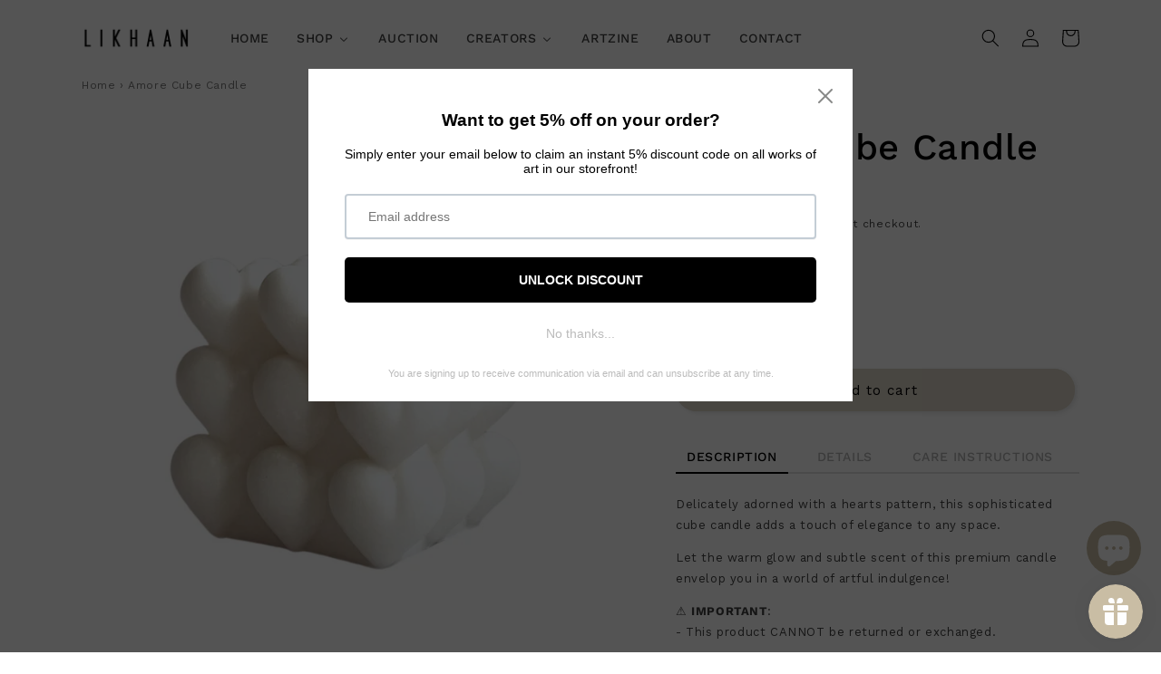

--- FILE ---
content_type: text/css
request_url: https://likhaan.com/cdn/shop/t/3/assets/custom.css?v=86112385404287822851679680811
body_size: 2
content:
.section-header{margin-bottom:0!important}.announcement-bar__message{color:#fff!important;letter-spacing:0rem!important;text-transform:uppercase;font-size:12px!important}.announcement-bar__link{padding:.5rem 0!important}.multicolumn-card__info{padding-top:10px!important;padding-bottom:12px!important}.multicolumn-card>.multicolumn-card__image-wrapper--full-width:not(.multicolumn-card-spacing){padding-top:10px!important}.multicolumn.background-primary .multicolumn-card{border-radius:10px!important}.horizontal-mega-menu .buddha-menu-item>a>.mm-title{font-weight:500!important}.rich-text__blocks>*+*{margin-top:5px!important}.price .price-item{color:#cabea5!important}.price--on-sale .price-item--regular{color:#b8b8b8!important}.product .price .badge,.badge{color:#fff!important;text-transform:uppercase!important;font-weight:500!important}.paypal-button.paypal-button-color-gold{background:#cabea5!important;border-color:#cabea5!important;color:#000!important}.paypal-button.paypal-button-color-gold:hover{background:#fff!important;border-color:#000!important;color:#000!important}nav.breadcrumb{font-size:12px;color:#767676;margin:auto!important}nav.breadcrumb a{color:#767676!important;text-decoration:none!important}nav.breadcrumb a:hover{color:#cabea5!important}.station-tabs-tabtext{text-transform:uppercase!important}.jdgm-prev-badge__text{font-size:12px!important;color:#b8b8b8!important}.station-tabs-tabset .station-tabs-tabcontent{font-size:13px!important}.collection-hero__title+.collection-hero__description{margin-top:-20px!important}.product-recommendations__heading{margin:5rem 0 3rem!important}.collection-hero__title,h1.collection-hero__title{font-size:30px!important}.newsletter__wrapper,.newsletter__wrapper h2{border-radius:10px!important;color:#fff!important}.newsletter__wrapper .field__label{color:#fff!important}.accordion__content{font-size:13px!important}@media only screen and (max-width: 980px){iframe#dummy-chat-button-iframe{right:10px!important;bottom:60px!important}}.article-template__hero-medium{border-radius:10px!important}.article-card__excerpt,.section-template--17042013421844__main-padding h1{display:none}.jdgm-carousel-wrapper{width:100%!important}.jdgm-carousel--compact-theme .jdgm-carousel-item__review{height:calc(100% - 3em)!important;text-align:center!important}.jdgm-carousel-title{font-size:22px!important}.jdgm-carousel--compact-theme .jdgm-carousel-item__reviewer-name-wrapper{text-align:center!important}.jdgm-carousel--compact-theme .jdgm-carousel-item__product,.jdgm-carousel-number-of-reviews{text-align:center!important;text-decoration:none!important;font-size:12px!important}.jdgm-ellipsis:hover{color:#cabea5!important}.footer__content-bottom{padding-top:0!important}.panel-header-container .panel-expanded-header .header-primary{font-size:22px!important}.jdgm-all-reviews-page__wrapper{padding-top:40px;padding-bottom:70px}.product__text.caption-with-letter-spacing a{color:#000!important;text-decoration:none!important}.product__text.caption-with-letter-spacing a:hover{color:#cabea5!important;text-decoration:none!important}.jdgm-carousel-item__product-title{display:none}.multicolumn-card__info .link{margin-top:0!important}
/*# sourceMappingURL=/cdn/shop/t/3/assets/custom.css.map?v=86112385404287822851679680811 */


--- FILE ---
content_type: text/javascript; charset=utf-8
request_url: https://likhaan.com/products/amore-cube-candle-white.js
body_size: 862
content:
{"id":9034646880532,"title":"Amore Cube Candle","handle":"amore-cube-candle-white","description":"\u003cp\u003eDelicately adorned with a hearts pattern, this sophisticated cube candle adds a touch of elegance to any space.\u003c\/p\u003e\n\u003cp\u003eLet the warm glow and subtle scent of this premium candle envelop you in a world of artful indulgence!\u003c\/p\u003e\n\u003cp\u003e⚠️ \u003cstrong\u003eIMPORTANT\u003c\/strong\u003e:\u003cbr\u003e- This product CANNOT be returned or exchanged.\u003c\/p\u003e\n\u003ch3\u003eDetails\u003cbr\u003e\n\u003c\/h3\u003e\n\u003cp\u003e\u003cmeta charset=\"utf-8\"\u003e\u003cb\u003e\u003cstrong\u003eREADY TO SHIP IN:\u003c\/strong\u003e\u003cspan\u003e \u003c\/span\u003e\u003c\/b\u003e3 to 7 business days\u003c\/p\u003e\n\u003cp\u003e\u003cb\u003eTYPE\u003c\/b\u003e: Scented candles\u003cbr\u003e\u003cstrong\u003eDIMENSIONS\u003c\/strong\u003e: About 3\"\u003cbr\u003e\u003cstrong\u003eMATERIAL\u003c\/strong\u003e: Scented beeswax\u003cbr\u003e\u003cstrong\u003eWEIGHT\u003c\/strong\u003e: About 0.3kg\u003cbr\u003e\u003cstrong\u003eDISCLAIMER\u003c\/strong\u003e: Product colors may slightly vary due to differences in photographic lighting or monitor settings on your screen.\u003cbr\u003e\u003c\/p\u003e\n\u003ch3\u003eCare Instructions\u003c\/h3\u003e\n\u003cp\u003e\u003cmeta charset=\"utf-8\"\u003e\u003cmeta charset=\"utf-8\"\u003e\u003cmeta charset=\"utf-8\"\u003e\u003cmeta charset=\"utf-8\"\u003ePlease never leave the candle unattended while it's burning\u003cbr\u003e\u003cmeta charset=\"utf-8\"\u003e\u003cspan data-mce-fragment=\"1\"\u003e• K\u003c\/span\u003eeep out of reach of children, pets, and flammable objects\u003cbr\u003e\u003cmeta charset=\"utf-8\"\u003e\u003cspan data-mce-fragment=\"1\"\u003e• B\u003c\/span\u003eurn no longer than 4 hours at a time\u003c\/p\u003e","published_at":"2024-03-07T02:05:34+08:00","created_at":"2024-03-07T02:05:34+08:00","vendor":"Chariza Roasa-Barcenas","type":"Scented Candles","tags":["Candlemakers","For Discounts","Home Decor"],"price":50000,"price_min":50000,"price_max":50000,"available":true,"price_varies":false,"compare_at_price":null,"compare_at_price_min":0,"compare_at_price_max":0,"compare_at_price_varies":false,"variants":[{"id":47843583983892,"title":"Default Title","option1":"Default Title","option2":null,"option3":null,"sku":"STSHD-31","requires_shipping":true,"taxable":false,"featured_image":null,"available":true,"name":"Amore Cube Candle","public_title":null,"options":["Default Title"],"price":50000,"weight":1000,"compare_at_price":null,"inventory_management":"shopify","barcode":"Custom product","requires_selling_plan":false,"selling_plan_allocations":[]}],"images":["\/\/cdn.shopify.com\/s\/files\/1\/0685\/2703\/0548\/files\/stshd-candles-scented-beeswax-cube-hearts-amore-white-valentines-gift-idea.jpg?v=1709748690","\/\/cdn.shopify.com\/s\/files\/1\/0685\/2703\/0548\/files\/stshd-candles-scented-beeswax-cube-hearts-amore-white-valentines-gift-idea2.jpg?v=1709748691"],"featured_image":"\/\/cdn.shopify.com\/s\/files\/1\/0685\/2703\/0548\/files\/stshd-candles-scented-beeswax-cube-hearts-amore-white-valentines-gift-idea.jpg?v=1709748690","options":[{"name":"Title","position":1,"values":["Default Title"]}],"url":"\/products\/amore-cube-candle-white","media":[{"alt":"Amore Cube Candle (White)","id":37292857917716,"position":1,"preview_image":{"aspect_ratio":1.0,"height":2000,"width":2000,"src":"https:\/\/cdn.shopify.com\/s\/files\/1\/0685\/2703\/0548\/files\/stshd-candles-scented-beeswax-cube-hearts-amore-white-valentines-gift-idea.jpg?v=1709748690"},"aspect_ratio":1.0,"height":2000,"media_type":"image","src":"https:\/\/cdn.shopify.com\/s\/files\/1\/0685\/2703\/0548\/files\/stshd-candles-scented-beeswax-cube-hearts-amore-white-valentines-gift-idea.jpg?v=1709748690","width":2000},{"alt":"Valentines Heart Candle","id":37292857950484,"position":2,"preview_image":{"aspect_ratio":1.0,"height":2000,"width":2000,"src":"https:\/\/cdn.shopify.com\/s\/files\/1\/0685\/2703\/0548\/files\/stshd-candles-scented-beeswax-cube-hearts-amore-white-valentines-gift-idea2.jpg?v=1709748691"},"aspect_ratio":1.0,"height":2000,"media_type":"image","src":"https:\/\/cdn.shopify.com\/s\/files\/1\/0685\/2703\/0548\/files\/stshd-candles-scented-beeswax-cube-hearts-amore-white-valentines-gift-idea2.jpg?v=1709748691","width":2000}],"requires_selling_plan":false,"selling_plan_groups":[]}